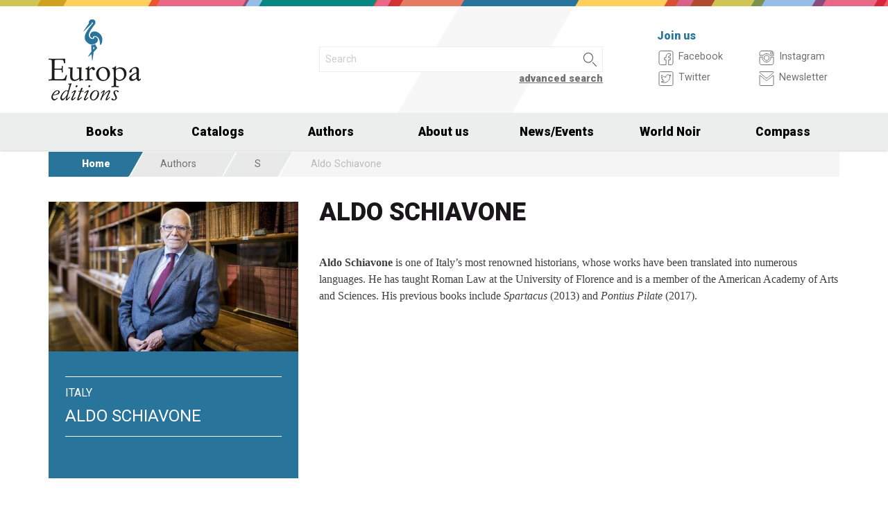

--- FILE ---
content_type: text/html; charset=UTF-8
request_url: https://www.europaeditions.com/author/302/aldo-schiavone
body_size: 7900
content:
<!DOCTYPE html>
<html class="no-js" lang="en">
<head>
  <meta charset="utf-8" />
  <meta name="viewport" content="width=device-width, initial-scale=1.0" />
  <title>Aldo Schiavone</title>
      

  <!-- FAVICONS -->
  <link rel="apple-touch-icon-precomposed" sizes="144x144" href="/assets/img/favicon144.us.png">
  <link rel="apple-touch-icon-precomposed" sizes="114x114" href="/assets/img/favicon114.us.png">
  <link rel="apple-touch-icon-precomposed" sizes="72x72" href="/assets/img/favicon72.us.png">
  <link rel="apple-touch-icon-precomposed" href="/assets/img/favicon32.us.png">
  <link rel="icon" href="/assets/img/favicon.us.ico"/> 
  <link rel="icon" href="/assets/img/favicon.us.png" type="image/png"/> 

  <!-- FONTS -->
  <link href='https://fonts.googleapis.com/css?family=Roboto:400,400italic,900,900italic' rel='stylesheet' type='text/css'>
    <link rel="stylesheet" href="/assets/fontcustom/font/edizionieo.css" rel='stylesheet' type='text/css'>

  <!-- CSS -->
  <link rel="stylesheet" href="/assets/cache/compress.min.9b0f8e9c0099ce36b1cc54661b845e09.css">
 <link rel="stylesheet" href="/assets/font/font-awesome-4.4.0/css/font-awesome.min.css" type="text/css" media="all">

 <!-- COUNTRY SPECIFIC -->
  <link href="/assets/css/custom.us.css" rel='stylesheet' type='text/css'>
 
  <!-- JS -->
  <script src="/assets/cache/compress.min.61b2e1ad3dce6d55519f4137f13b8a52.js"></script>

  <!--[if IE 9 ]><link rel="stylesheet" type="text/css" href="/assets/css/ie.9.css" media="screen" /> <![endif]-->
  <!--[if IE 8 ]><link rel="stylesheet" type="text/css" href="/assets/css/ie.8.css" media="screen" /> <![endif]-->
  <!--[if IE ]><link rel="stylesheet" type="text/css" href="/assets/css/ie.0.css" media="screen" /><![endif]-->

  <!-- META -->
  <meta property="og:site_name" content="Europa Editions" />
<meta property="og:locale" content="en_US" />
<meta property="og:type" content="article" />
<meta property="og:url" content="http://www.europaeditions.com.cricchetto.frequenze.it/author/302/aldo-schiavone">

  <!-- STATS -->
  
		<!-- mhzst -->
		<script>
		  var _paq = window._paq = window._paq || [];
		  _paq.push(['disableCookies']);
		  _paq.push(['trackPageView']);
		  _paq.push(['enableLinkTracking']);
		  (function() {
		    var u="https://stats.frequenze.it/analytics/";
		    _paq.push(['setTrackerUrl', u+'matomo.php']);
		    _paq.push(['setSiteId', '47289623']);
		    var d=document, g=d.createElement('script'), s=d.getElementsByTagName('script')[0];
		    g.async=true; g.src=u+'matomo.js'; s.parentNode.insertBefore(g,s);
		  })();
		</script>
		<!-- /mhzst --></head><body><img src="/x1.jpg" srcset="/x2.jpg 2x" style="display:none" />
<div id="wrapper">
	<header class="hide-for-small-only">
        <div class="row medium-uncollapse">
            <div class="small-4 medium-4 columns">
                <div id="logo">
                    <!--<a href="/"><img width="160px" height="122px" src="/assets/img/transparent.gif"></a>-->
                    <div class="logo"><a href="/"><img src="/assets/img/logo_us.jpg" srcset="/assets/img/logo_us_2x.jpg 2x" /></a></div>
                </div>
            </div>
            <div class="small-8 medium-5 columns">
                <div id="search" class="row">
                    <div class="large-12 columns">
                      <div class="row collapse">
                        <div style="height:2.25rem" class="small-10 columns">
                          <form id="smart-query" method="get" action="/catalogue/query">
                          <input type="text" name="search[q]" placeholder="Search" value="" />
                          <input type="hidden" value="smart" name="search[field]" />
                          </form>
                        </div>
                        <div style="height:2.25rem" class="small-2 columns">
                          <a href="javascript:void(0)" onClick="$('#smart-query').submit();" class="button postfix"><img width="40px" height="40px" src="/assets/img/transparent.gif"/></a>
                        </div>
                        <div class="right link_search"><a href="/catalogue/search">advanced search</a></div>
                      </div><!--/.row-->
                    </div> <!--/.large-12-->                         
                </div><!--/#search-->      
            </div><!--/.medium-5-->               
            <div class="hide-for-small-only medium-3 columns">
                <div id="icons">
                    <h4 class="fg_main_color">Join us</h4>
                    <div class="row">
                    	<div class="medium-6 columns">
                            <div class="bp-button" style="" onClick="gotourl('https://www.facebook.com/EuropaEditionsNYC');">
                                <div class="bp-button-type-plain bp-button-type-plain-grey bp-button-icon-sx bp-button-label-sx">
                                    <i class=""><svg version="1.1" id="Layer_1" xmlns="http://www.w3.org/2000/svg" xmlns:xlink="http://www.w3.org/1999/xlink" x="0px" y="0px"
             width="26px" height="27px" viewBox="0 0 26 27" enable-background="new 0 0 26 27" xml:space="preserve">
        <path fill="#FFFFFF" stroke="currentColor" stroke-miterlimit="10" d="M20.5,3.514h-15c-1.375,0-2.5,1.125-2.5,2.5v15
            c0,1.375,1.125,2.5,2.5,2.5h7.586v-7.171h-2.395v-3.125h2.395v-1.564c0-2.412,1.782-4.303,4.056-4.303h2.208v3.527h-1.975
            c-0.518,0-0.669,0.297-0.669,0.707v1.633h2.644v3.125h-2.644v7.171H20.5c1.375,0,2.5-1.125,2.5-2.5v-15
            C23,4.639,21.875,3.514,20.5,3.514z"/>
        </svg></i><span class="show-for-large-up bp-button-label"> Facebook</span>
                                </div>
                           </div><!--button--> 
                           <div class="bp-button" style="" onClick="gotourl('https://twitter.com/europaeditions');">
                                <div class="bp-button-type-plain bp-button-type-plain-grey bp-button-icon-sx bp-button-label-sx">
                                    <i class=""><svg version="1.1" id="Layer_1" xmlns="http://www.w3.org/2000/svg" xmlns:xlink="http://www.w3.org/1999/xlink" x="0px" y="0px"
	 width="26px" height="27px" viewBox="0 0 26 27" enable-background="new 0 0 26 27" xml:space="preserve">
<g>
	<g>
		<path fill="#FFFFFF" stroke="currentColor" stroke-miterlimit="10" d="M20.5,3.5h-15C3.843,3.5,3,4.01,3,5.667v15.667
			C3,22.99,3.843,23.5,5.5,23.5h15c1.657,0,2.5-0.51,2.5-2.166V5.667C23,4.01,22.157,3.5,20.5,3.5z"/>
	</g>
	<g>
		<path fill="#FFFFFF" stroke="currentColor" stroke-miterlimit="10" d="M18.566,10.643c0.007,0.123,0.01,0.247,0.01,0.371
			c0,3.798-2.89,8.18-8.173,8.18c-1.623,0-3.132-0.475-4.403-1.292c0.226,0.027,0.454,0.039,0.687,0.039
			c1.346,0,2.583-0.459,3.565-1.229c-1.256-0.023-2.317-0.854-2.682-1.996c0.175,0.034,0.354,0.05,0.54,0.05
			c0.262,0,0.516-0.033,0.756-0.101c-1.312-0.264-2.305-1.427-2.305-2.819v-0.035c0.389,0.215,0.832,0.346,1.302,0.359
			c-0.77-0.516-1.277-1.395-1.277-2.393c0-0.527,0.143-1.02,0.39-1.445c1.415,1.739,3.532,2.882,5.92,3.004
			c-0.05-0.211-0.075-0.43-0.075-0.656c0-1.588,1.286-2.873,2.873-2.873c0.825,0,1.572,0.349,2.097,0.906
			c0.653-0.127,1.268-0.368,1.822-0.696c-0.214,0.671-0.668,1.235-1.262,1.59C18.932,9.537,19.485,9.383,20,9.154
			C19.615,9.73,19.129,10.237,18.566,10.643"/>
	</g>
</g>
</svg>
        </svg></i><span class="show-for-large-up bp-button-label"> Twitter</span>
                                </div>
                           </div><!--button--> 
                       </div><!--column-6--> 
                       <div class="medium-6 columns">
                            <div class="bp-button" style="" onClick="gotourl('https://instagram.com/europaeditions/');">
                                <div class="bp-button-type-plain bp-button-type-plain-grey bp-button-icon-sx bp-button-label-sx">
                                    <i class=""><svg version="1.1" id="Layer_1" xmlns="http://www.w3.org/2000/svg" xmlns:xlink="http://www.w3.org/1999/xlink" x="0px" y="0px"
	 width="26px" height="27px" viewBox="0 0 26 27" enable-background="new 0 0 26 27" xml:space="preserve">
<path fill="#FFFFFF" stroke="currentColor" stroke-miterlimit="10" d="M19.047,13.5c0,3.34-2.708,6.046-6.047,6.046
	c-3.34,0-6.047-2.706-6.047-6.046c0-0.397,0.04-0.786,0.113-1.163H3v8.038C3,22.101,4.398,23.5,6.125,23.5h13.75
	C21.6,23.5,23,22.101,23,20.375v-8.038h-4.066C19.007,12.714,19.047,13.103,19.047,13.5z M19.875,3.5H6.125
	C4.398,3.5,3,4.899,3,6.625v3.387h5.062C9.157,8.464,10.96,7.454,13,7.454c2.039,0,3.842,1.01,4.937,2.558H23V6.625
	C23,4.899,21.6,3.5,19.875,3.5z M21.402,7.36c0,0.308-0.25,0.559-0.558,0.559H19.17c-0.307,0-0.559-0.251-0.559-0.559V5.687
	c0-0.308,0.252-0.559,0.559-0.559h1.675c0.308,0,0.558,0.251,0.558,0.559V7.36z M16.721,13.5c0-2.056-1.666-3.721-3.721-3.721
	c-2.056,0-3.721,1.665-3.721,3.721s1.665,3.721,3.721,3.721C15.055,17.221,16.721,15.556,16.721,13.5z"/>
</svg>
        </svg></i><span class="show-for-large-up bp-button-label"> Instagram</span>
                                </div>
                           </div><!--button--> 
                           <div class="bp-button" style="" onClick="gotourl('/newsletter');">
                                <div class="bp-button-type-plain bp-button-type-plain-grey bp-button-icon-sx bp-button-label-sx">
                                    <i class=""><svg version="1.1" id="Layer_1" xmlns="http://www.w3.org/2000/svg" xmlns:xlink="http://www.w3.org/1999/xlink" x="0px" y="0px"
	 width="26px" height="27px" viewBox="0 0 26 27" enable-background="new 0 0 26 27" xml:space="preserve">
<g>
	<path fill="#FFFFFF" stroke="currentColor" stroke-miterlimit="10" d="M3.66,5.373c0.543,0.452,8.054,6.712,8.333,6.946
		c0.28,0.233,0.643,0.344,1.007,0.344c0.365,0,0.728-0.11,1.008-0.344c0.279-0.234,7.79-6.494,8.333-6.946
		C22.883,4.918,23.397,3.5,22.399,3.5H3.602C2.604,3.5,3.117,4.918,3.66,5.373z M22.57,8.821c-0.616,0.499-8.186,6.64-8.562,6.945
		C13.63,16.07,13.365,16.11,13,16.11c-0.364,0-0.629-0.04-1.007-0.345c-0.377-0.305-7.946-6.446-8.562-6.945
		C2.997,8.47,3,8.88,3,9.2c0,0.316,0,12.647,0,12.647C3,22.57,3.621,23.5,4.103,23.5h17.796C22.38,23.5,23,22.57,23,21.848
		c0,0,0-12.332,0-12.647C23,8.88,23.005,8.47,22.57,8.821z"/>
</g>
</svg>
        </svg></i><span class="show-for-large-up bp-button-label"> Newsletter</span>
                                </div>
                           </div><!--button--> 
                       </div><!--column-6--> 
                   </div><!--row--> 
                </div><!--#icons-->        	
            </div><!--/.medium-1-->
        </div><!--/row--> 
    </header>

<!-- STICKY AND MOBILE MENU -->
<div class="contain-to-grid sticky sticky-mobile">
  <nav class="top-bar" data-options="sticky_on: large" role="navigation" data-topbar>
    <ul class="title-area show-for-small-only"> 
         <li class="toggle-topbar menu-icon"><a href="/"><span><img src="/assets/img/logo-mobile-europa-editions.svg" style="height: 32px;"></span></a></li>  
         <li class="homepage-link" onclick="window.location = '/';"></li>
    </ul> 
    <section class="top-bar-section">
        <ul class="small-block-grid-1 medium-block-grid-6 large-block-grid-7">
                        <li class="has-dropdown"><a href="/catalogue/search">Books</a>
                <ul class="dropdown">
                  <li><a href="/catalogue/newest">Newest</a></li>
                  <li><a href="/catalogue/preview">Forthcoming</a></li>
                  <li><a href="/catalogue/ebook">Ebooks</a></li>
                  <li><a href="/catalogue/search#geotags">By Country</a></li>
                  <li><a href="/worldnoir">World Noir</a></li>
                  <li><a href="/compass">Europa Compass</a></li>
                </ul>
              </li>
              <li><a href="/catalogs">Catalogs</a></li>
              <li><a href="/authors/a-z">Authors</a></li>
              <!-- <li><a href="/catalogue/search">Countries</a></li> -->
              <li><a href="/about-us">About us</a></li>
              <li class="has-dropdown"><a href="javascript:void(0);">News/Events</a>
                <ul class="dropdown">
                <li><a href="/news">News</a></li>
                <li><a href="/events">Events</a></li>
                </ul>
              </li>
              <li><a href="/worldnoir">World Noir</a></li>
              <li class="hide-for-medium-only"><a href="/compass">Compass</a></li>
        </ul>
     </section>  
  </nav>
</div>
<div id="mobile-spacer" class="show-for-small-only"></div>

<div class="row">
<div class="medium-12 columns hide-for-small-only ">
<ul class="breadcrumbs">
<li class="first_child"><a href="/">Home</a></li>
<li class="second_child"><a href="/authors/a-z">Authors</a></li>
<li class=""><a href="/authors/s">S</a></li>
<li class="last_child">Aldo Schiavone</li>
</ul>
</div>
</div>
<div class="row">
<div class="medium-4 columns" >
<section class="box">   
<div class="body focus">
<img src="/spool/i__id1952_crop600x360c_t1603712611.jpg" />
<div class="focus_body bg_main_color">
<div class="heading">
<h3 class="focus_type">Italy</h3>
<h2 class="focus_title">Aldo Schiavone</h2>
</div>
<div class="text author_tech_text"></div>
</div><!--.focus_body-->
</div><!--.focus-->
</section>   
</div><!--.colums-->
<div class="medium-8 columns" >
<div class="author_bio">
<h1>Aldo Schiavone</h1>
<div class="text">
<p> <p><strong>Aldo Schiavone </strong>is one of Italy’s most renowned historians, whose works have been translated into numerous languages. He has taught Roman Law at the University of Florence and is a member of the American Academy of Arts and Sciences. His previous books include <em>Spartacus</em> (2013) and <em>Pontius Pilate</em> (2017).</p> </p>
</div>
</div><!--.author_bio-->
</div><!--.colums-->
</div><!--.row-->
<div class="row"><div class="small-12 columns">
<section class="box">
<h1 class="head_full">
<div class="link hide-for-small-only"><a href="/catalogue/author/302">Full list &gt;</a></div>
<div class="title">All Aldo Schiavone's books</div>
</h1>
<div class="body carousel"><div class="owl-pepi">
<div class="item">
<a href="/book/9781609456689/what-is-progress"><img class="lazyOwl" data-src="/spool/cover_9781609456689__id1918_w492_t1603103804__1x.jpg" alt="Cover: What Is Progress - Aldo Schiavone"/></a>
</div>
</div></div>
</section>
</div></div>
<div class="row"><div class="small-12 columns">
<section class="box">
<h1 class="head_full">
<div class="link hide-for-small-only"><a href="/reviews/author/302">Full list &gt;</a></div>
<div class="title">Latest reviews</div>
</h1>
<ul class="body review"><div class="review-pepi"><li class="item" style="background-color:#bbb548"><div class="bg_review"><div class="row medium-uncollapse"><div class="review_body"><div class="small-4 columns"><div class="cover"><a href="/review/3396"><img class="lazyOwl" data-src="/spool/cover_9781609456689__id1918_w145_t1603103804__1x.jpg" /></a></div></div><div class="small-8 columns">   <div class="review_data"><div class="text">&#8220;Historian Schiavone mixes philosophy, politics, and anthropology in this stimulating inquiry into the &#8216;paradigm of progress&#8217;...The result is an erudite and thought-provoking call for embracing the possibilities of the future.&#8221;</div><div class="review_info">&mdash; Publishers Weekly, Apr 27 2021</div></div></div></div></div></div></li></div></ul>
</section>
</div></div>
<div class="row"><div class="small-12 columns">
<section class="box">
<h1 class="head_full">
<div class="link hide-for-small-only"><a href="/catalogue/geotags/17">Full list &gt;</a></div>
<div class="title">Italy</div>
</h1>
<div class="body carousel"><div class="owl-pepi">
<div class="item">
<a href="/book/9798889661627/rebel-city-a-guide-to-new-york-s-wild-side"><img class="lazyOwl" data-src="/spool/cover_9798889661627__id2492_w492_t1753971106__1x.jpg" alt="Cover: Rebel City: A Guide to New York’s Wild Side - Tiziana Rinaldi Castro"/></a>
</div>
<div class="item">
<a href="/book/9798889661603/tangerinn"><img class="lazyOwl" data-src="/spool/cover_9798889661603__id2490_w492_t1753970888__1x.jpg" alt="Cover: Tangerinn - Emanuela Anechoum"/></a>
</div>
<div class="item">
<a href="/book/9798889661504/the-fire-voices-of-a-generation-in-iran-ukraine-and-afghanistan"><img class="lazyOwl" data-src="/spool/cover_9798889661504__id2470_w492_t1742916624__1x.jpg" alt="Cover: The Fire: Voices of a Generation in Iran, Ukraine, and Afghanistan - Cecilia Sala"/></a>
</div>
<div class="item">
<a href="/book/9798889661429/the-burning-origin"><img class="lazyOwl" data-src="/spool/cover_9798889661429__id2468_w492_t1742916290__1x.jpg" alt="Cover: The Burning Origin - Daniele Mencarelli"/></a>
</div>
<div class="item">
<a href="/book/9798889661443/my-brilliant-friend-deluxe-edition-the-four-volumes"><img class="lazyOwl" data-src="/spool/cover_9798889661443__id2472_w492_t1746028219__1x.jpg" alt="Cover: My Brilliant Friend Deluxe Edition: The Four Volumes - Elena Ferrante"/></a>
</div>
<div class="item">
<a href="/book/9798889661481/the-days-of-abandonment"><img class="lazyOwl" data-src="/spool/cover_9798889661481__id2473_w492_t1743755030__1x.jpg" alt="Cover: The Days of Abandonment - Elena Ferrante"/></a>
</div>
<div class="item">
<a href="/book/9798889661306/the-old-man-by-the-sea"><img class="lazyOwl" data-src="/spool/cover_9798889661306__id2455_w492_t1742824821__1x.jpg" alt="Cover: The Old Man by the Sea - Domenico Starnone"/></a>
</div>
<div class="item">
<a href="/book/9798889661283/the-feeling-of-iron"><img class="lazyOwl" data-src="/spool/cover_9798889661283__id2451_w492_t1742824398__1x.jpg" alt="Cover: The Feeling of Iron - Giaime Alonge"/></a>
</div>
<div class="item">
<a href="/book/9798889661061/the-throne"><img class="lazyOwl" data-src="/spool/cover_9798889661061__id2431_w492_t1738143093__1x.jpg" alt="Cover: The Throne - Franco Bernini"/></a>
</div>
<div class="item">
<a href="/book/9798889660873/the-brittle-age"><img class="lazyOwl" data-src="/spool/cover_9798889660873__id2427_w492_t1731942159__1x.jpg" alt="Cover: The Brittle Age - Donatella Di Pietrantonio"/></a>
</div>
<div class="item">
<a href="/book/9798889660811/the-other-profile"><img class="lazyOwl" data-src="/spool/cover_9798889660811__id2391_w492_t1722437159__1x.jpeg" alt="Cover: The Other Profile - Irene Graziosi"/></a>
</div>
<div class="item">
<a href="/book/9798889660521/the-bishop-s-villa"><img class="lazyOwl" data-src="/spool/cover_9798889660521__id2355_w492_t1708526827__1x.jpg" alt="Cover: The Bishop’s Villa - Sacha Naspini"/></a>
</div>
<div class="item">
<a href="/book/9781787705319/the-passenger-naples"><img class="lazyOwl" data-src="/spool/cover_9781787705319__id2370_w492_t1708594038__1x.jpg" alt="Cover: The Passenger: Naples - AA.VV."/></a>
</div>
<div class="item">
<a href="/book/9798889660477/the-mortal-and-immortal-life-of-the-girl-from-milan"><img class="lazyOwl" data-src="/spool/cover_9798889660477__id2365_w492_t1708528327__1x.jpg" alt="Cover: The Mortal and Immortal Life of the Girl from Milan - Domenico Starnone"/></a>
</div>
<div class="item">
<a href="/book/9798889660293/moving-the-moon-a-night-at-the-acropolis-museum"><img class="lazyOwl" data-src="/spool/cover_9798889660293__id2359_w492_t1708527272__1x.jpg" alt="Cover: Moving the Moon: A Night at the Acropolis Museum - Andrea Marcolongo"/></a>
</div>
<div class="item">
<a href="/book/9798889660415/the-city-of-the-living"><img class="lazyOwl" data-src="/spool/cover_9798889660415__id2362_w492_t1713282134__1x.jpg" alt="Cover: The City of the Living - Nicola Lagioia"/></a>
</div>
<div class="item">
<a href="/book/9798889660262/the-house-on-via-gemito"><img class="lazyOwl" data-src="/spool/cover_9798889660262__id2383_w492_t1721918400__1x.jpg" alt="Cover: The House on Via Gemito - Domenico Starnone"/></a>
</div>
<div class="item">
<a href="/book/9798889660149/the-throne"><img class="lazyOwl" data-src="/spool/cover_9798889660149__id2320_w492_t1695736955__1x.jpg" alt="Cover: The Throne - Franco Bernini"/></a>
</div>
</div></div>
</section>
</div></div><div class="push"></div>
</div><!--#wrapper-->
<footer>
	<div class="row">
    	<div class="small-12 medium-6 large-3 columns">
        	<h3>Find us in Italy and The UK</h3>
             <div><a target="_blank" href="http://www.edizionieo.it/"><img src="/assets/img/logo_it_footer.png" srcset="/assets/img/logo_it_footer_2x.png 2x" /></a></div>
             <div><a target="_blank" href="http://www.europaeditions.co.uk/"><img src="/assets/img/logo_uk_footer.png" srcset="/assets/img/logo_uk_footer_2x.png 2x" /></a></div>
        </div>
        <div class="hide-for-small-only medium-6 large-3 columns">
        	<h3>Our books</h3>
             <ul>
                <li><a href="/about-us">About us</a></li>
             	<li><a href="/contact-us">Contact us</a></li>
                <li><a href="/authors/a-z">Our authors</a></li>
                                <li><a href="/catalogue/newest">Latest titles</a></li>
                             </ul>
        </div>
        <div class="small-12 medium-6 large-3 columns">	
        	<h3>Follow us</h3>          
            <form id="mailchimp-subscription-form" action="//europaeditions.us7.list-manage.com/subscribe/post?u=4945534e36a1c862a83936bca&amp;id=60f7ff639d" method="post">
                 <div class="row collapse">
                    <div class="small-10 columns">
                      <input type="email" autocapitalize="off" autocorrect="off" name="EMAIL" id="mce-EMAIL" placeholder="Join our newsletter">
                    </div>
                    <div class="small-2 columns">
                      <a href="javascript:void(0)" style="padding: 0;"  class="button postfix" onclick="document.getElementById('mailchimp-subscription-form').submit();"><i style="font-size:1.5rem" class="icon-pepi_arrow_dx"></i></a>
                    </div>       
                 </div><!--/.row collapse-->
             </form>
             <p>
             <a title="Seguici su Facebook" href="https://www.facebook.com/EuropaEditionsNYC"><i style="font-size:1.6rem" class="icon-facebook"></i></a> 
             <a title="Seguici su Twitter" href="https://twitter.com/europaeditions"><i style="font-size:1.6rem" class="icon-twitter02"></i></a>	
             <a title="Seguici su Instagram" href="https://instagram.com/europaeditions/"><i style="font-size:1.5rem" class="icon-instagram"></i></a>	
             </p>
        </div><!--/.colums-->
           	 
        <div class="small-6 medium-6 large-3 columns"></div>
    </div><!--/.row-->
    <div class="row">
    	<div class="small-12 columns">
        	<p class="text credits">
                &copy; Europa Editions 27 Union Square West, Suite 302 New York, N.Y. 10003 | 
                <a href="mailto:&#105;&#110;&#102;&#111;&#64;&#101;&#117;&#114;&#111;&#112;&#97;&#101;&#100;&#105;&#116;&#105;&#111;&#110;&#115;&#46;&#99;&#111;&#109;">&#105;&#110;&#102;&#111;&#64;&#101;&#117;&#114;&#111;&#112;&#97;&#101;&#100;&#105;&#116;&#105;&#111;&#110;&#115;&#46;&#99;&#111;&#109;</a> | 
                <a href="/privacy" title="Privacy policy">privacy</a> |
                <a href="/cookie" title="Cookie policy">cookie</a> |
                <a href="https://www.frequenze.it">credits</a>
            </p>
        </div><!--/.colums-->
    </div><!--/.row-->
</footer>
<style type="text/css">
#slidebox 
{
    display: none;
    position: fixed;
    bottom: 0;
    right: 0;
    width: 100%;
    max-width: 480px;
    height: auto;
    background-color: #fecf5d;
    z-index: 10000;
    box-sizing: border-box;
}
#slidebox section {
    padding:3rem;
    position: relative;
}
#slidebox section > * {
    margin-bottom: 1.3rem;
}
#slidebox section div.close {
    position: absolute;
    top:0; right:0;
    width:1.5rem;
    height: 1.5rem;
    background-color: black;
    color:white;
    font-size: 1rem;
    line-height: 1.5rem;
    font-weight: bold;
    text-align: center;
    padding: 0;
    cursor: pointer;
    margin-bottom: 0;
}
#slidebox section h3 {
    line-height: 1.75rem;
    margin-bottom: 0.5rem;
}
#slidebox form input {
    background-color: transparent;
    border-color:#000;
    border-right: none;
      color:#000;
      box-sizing: border-box;
    margin-bottom: 0;
}
#slidebox form input::placeholder {
    color:#444;
}
#slidebox form input::-webkit-input-placeholder { /* WebKit, Blink, Edge */
     color:#444;
}
#slidebox form input::-moz-placeholder { /* Mozilla Firefox 4 to 18 */
    color:#444;
   opacity:  1;
}
#slidebox form input::-moz-placeholder { /* Mozilla Firefox 19+ */
    color:#444;
   opacity:  1;
}
#slidebox form input::-ms-input-placeholder { /* Internet Explorer 10-11 */
    color:#444;
}
#slidebox form input::-ms-input-placeholder { /* Microsoft Edge */
    color:#444;
}

#slidebox form a {
    background-color: transparent;
    border-left: none;
    border-color:#000;
    box-sizing: border-box;
    margin-bottom: 0;
}
#slidebox form a i {
    color:#000;
    font-size:1.5rem
}
#slidebox .tinytext {
    font-size: 0.8rem;
    font-weight: bold;
    margin-bottom: 0;
}
@media only screen and (max-width: 40rem) {
    #slidebox 
    {
        width: 100%;
        max-width: 100%;
    }
    #slidebox section 
    {
        padding:2rem;
    }    
}
</style>
<div id="slidebox">
    <section>
    <h3>Join Our Newsletter and receive a FREE eBook!</h3>
    <p>Stay updated on Europa’s forthcoming releases, author tours and major news.</p>
    <form id="slidebox-mailchimp-subscription-form" action="//europaeditions.us7.list-manage.com/subscribe/post?u=4945534e36a1c862a83936bca&amp;id=60f7ff639d" method="post">
         <div class="row collapse">
            <div class="small-10 columns">
              <input type="email" autocapitalize="off" autocorrect="off" name="EMAIL" placeholder="Your e-mail address">
            </div>
            <div class="small-2 columns">
              <a href="javascript:void(0)" class="button postfix" style="padding: 0" onclick="document.getElementById('slidebox-mailchimp-subscription-form').submit();"><i class="icon-pepi_arrow_dx"></i></a>
            </div>       
         </div><!--/.row collapse-->
     </form>
    <p class="tinytext"><a href="/newsletter">Are you a bookseller? Click here!</a></p>
    <p class="tinytext"><a href="/newsletter">Are you a librarian? Click here!</a></p>
    <div id="slidebox-close" class="close">X</div>
    </section>
</div>
<script type="text/javascript">
var slidebox_nowdate = Math.round(new Date().getTime()/1000);
var slidebox_lastseen = localStorage.getItem('slidebox_lastseen') || 0;
//console.log([slidebox_nowdate,slidebox_lastseen,(slidebox_nowdate-slidebox_lastseen)]);
if(slidebox_nowdate-slidebox_lastseen < 3600){
    var slidebox = 1;
}else{
    var slidebox = 0;
}
window.addEventListener('load', function() {
    $('#slidebox-close').on('click',function(){
        $('#slidebox').slideUp();
        localStorage.setItem('slidebox_lastseen',slidebox_nowdate); // dismiss volontario per 1h
    });
    $(window).scroll(function(){
        if(slidebox == 0){
            $('#slidebox').slideDown(400);
            //console.log('Slidebox is fired!');
            slidebox = 1;
            //localStorage.setItem('slidebox_lastseen',slidebox_nowdate); // dismiss automatico per 1h 
        }
    });
});
</script>
<script>$(document).foundation();</script>
</body>
</html>
